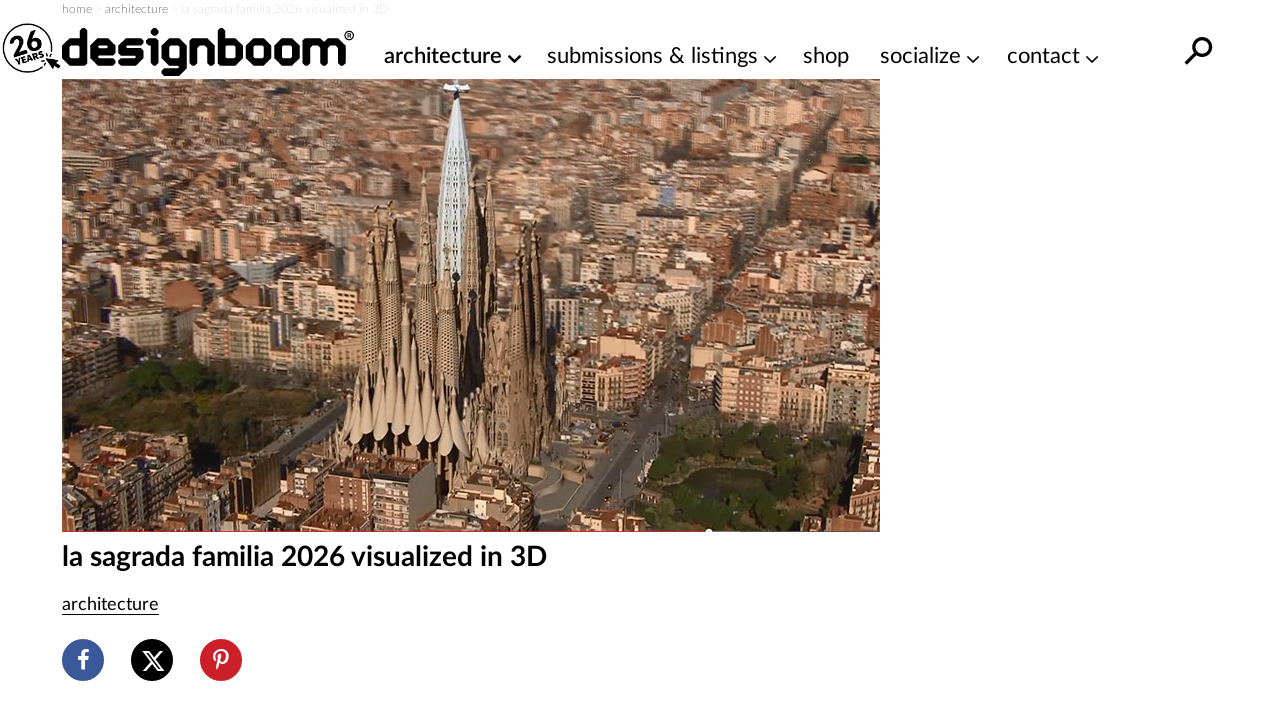

--- FILE ---
content_type: text/html; charset=utf-8
request_url: https://www.google.com/recaptcha/api2/aframe
body_size: 268
content:
<!DOCTYPE HTML><html><head><meta http-equiv="content-type" content="text/html; charset=UTF-8"></head><body><script nonce="HRLw8OKsDlqNjL8eaK932Q">/** Anti-fraud and anti-abuse applications only. See google.com/recaptcha */ try{var clients={'sodar':'https://pagead2.googlesyndication.com/pagead/sodar?'};window.addEventListener("message",function(a){try{if(a.source===window.parent){var b=JSON.parse(a.data);var c=clients[b['id']];if(c){var d=document.createElement('img');d.src=c+b['params']+'&rc='+(localStorage.getItem("rc::a")?sessionStorage.getItem("rc::b"):"");window.document.body.appendChild(d);sessionStorage.setItem("rc::e",parseInt(sessionStorage.getItem("rc::e")||0)+1);localStorage.setItem("rc::h",'1768935458078');}}}catch(b){}});window.parent.postMessage("_grecaptcha_ready", "*");}catch(b){}</script></body></html>

--- FILE ---
content_type: text/plain
request_url: https://rtb.openx.net/openrtbb/prebidjs
body_size: -84
content:
{"id":"6a2b875a-13aa-493f-888d-088cc202f8bd","nbr":0}